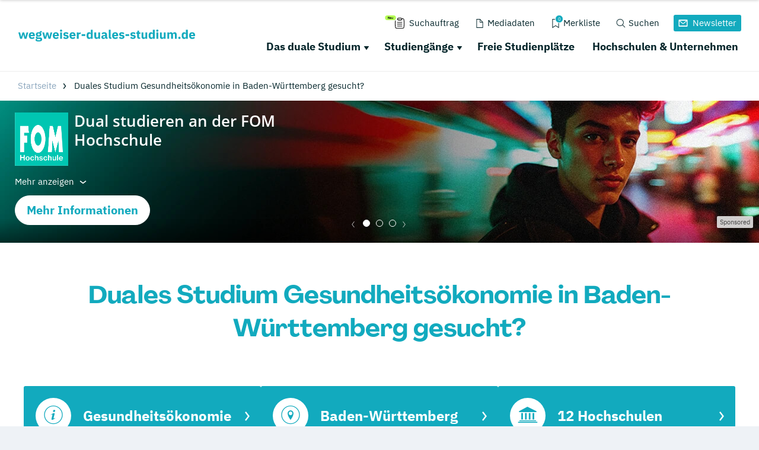

--- FILE ---
content_type: application/javascript; charset=utf-8
request_url: https://www.wegweiser-duales-studium.de/typo3conf/ext/drs_template/Resources/Public/js/a6999856d9c48a3a45f7.js
body_size: 3342
content:
"use strict";(self.webpackChunkdm_das_richtige_studieren=self.webpackChunkdm_das_richtige_studieren||[]).push([[617],{7943:function(e,s,i){i.r(s);i.d(s,{DRSNewsletter:function(){return v}});var t=i(5895),a=i.n(t),n=i(8886),o=i.n(n),l=i(7842),r=i.n(l),d=i(9384),c=i.n(d),u=i(8131);i(4149);setTimeout((function(){if(location.hash){"#newsletter"==location.hash&&$("[data-drs-newsletter]")[0].click()}}),1e3);var v=function(){function e(e){var s=this;this.isAddedToHTML=!1;this.isVisible=!1;this.isValid=!1;this.buttonNode=jQuery(e);this.id="nl"+Math.floor(99987569*Math.random());this.buttonNode.attr("data-drs-newsletter",this.id);console.info("%cLoad Newsletter: "+this.id,"color:green;");jQuery(document).on("click",'[data-drs-newsletter="'+this.id+'"]',(function(e){return s.onButtonClick(e)}));this.skin=getComputedStyle(document.documentElement).getPropertyValue("--drs-skin").trim();switch(this.skin){case"at":this.template=o();break;case"wau":this.template=r();break;case"wegweiser":this.template=c();break;default:this.template=a()}}e.prototype.setUpEvents=function(){var e=this;this.$anrede=this.$overlay.find('select[name="anrede"]');this.$email=this.$overlay.find('input[name="email"]');this.$interest=this.$overlay.find('select[name="interest"]');this.$name=this.$overlay.find('input[name="name"]');this.$datenschutz=this.$overlay.find('input[name="datenschutz"]');this.$cta=this.$overlay.find("[data-is-cta]");this.$form=this.$overlay.find("form");this.$formWrapper=this.$overlay.find(".drs-overlay__form-wrapper");this.$successMsg=this.$overlay.find(".drs-overlay__success");this.$errorMsg=this.$overlay.find(".drs-overlay__error");this.$errorMsgTxt=this.$errorMsg.find(".drs-overlay__error-text");this.$anrede.on("focus blur change keyup",this.onFormValidation.bind(this));this.$email.on("focus blur change keyup",this.onFormValidation.bind(this));this.$interest.on("focus blur change keyup",this.onFormValidation.bind(this));this.$name.on("focus blur change keyup",this.onFormValidation.bind(this));this.$datenschutz.on("focus blur change keyup",this.onFormValidation.bind(this));this.$form.on("submit",this.onSubmitForm.bind(this));this.$overlay.on("click",(function(s){return e.onClickOverlay(s)}));this.$overlay.on("click","[data-action-close]",(function(s){return e.hide()}))};e.prototype.onButtonClick=function(e){if(!this.isAddedToHTML){this.isAddedToHTML=!0;this.$overlay=jQuery(this.template).hide();this.$overlay.appendTo("#all");this.setUpEvents()}this.isVisible?this.hide():this.show();e.stopPropagation();e.preventDefault();return!1};e.prototype.onClickOverlay=function(e){e.target==e.currentTarget&&this.isVisible&&this.hide()};e.prototype.validateEmail=function(e){return/^(([^<>()[\]\\.,;:\s@"]+(\.[^<>()[\]\\.,;:\s@"]+)*)|(".+"))@((\[[0-9]{1,3}\.[0-9]{1,3}\.[0-9]{1,3}\.[0-9]{1,3}\])|(([a-zA-Z\-0-9]+\.)+[a-zA-Z]{2,}))$/.test(String(e).toLowerCase())};e.prototype.onFormValidation=function(){var e=!0;(!this.$email.val()||this.$email.val().length<=0||!this.validateEmail(this.$email.val()))&&(e=!1);this.$datenschutz.is(":checked")||(e=!1);if(!e&&this.isValid){this.isValid=!1;this.$cta.attr("disabled","disabled")}else if(e&&!this.isValid){this.isValid=!0;this.$cta.removeAttr("disabled")}};e.prototype.onSubmitForm=function(){var e=this;if(this.isValid){var s=new FormData;s.append("email",this.$email.val());s.append("datenschutz","1");s.append("mode","generic");this.$name.val()&&this.$name.val().length>0&&s.append("fname",this.$name.val());this.$interest.val()&&this.$interest.val().length>0&&-1!=this.$interest.val()&&s.append("interest",this.$interest.val());this.$anrede.val()&&this.$anrede.val().length>0&&-1!=this.$anrede.val()&&s.append("salutation",this.$anrede.val());this.startLoading();$.ajax({url:"?type=1008",data:s,processData:!1,contentType:!1,type:"POST",success:function(s){return e.onResponse(!1,JSON.parse(s))},error:function(s){return e.onResponse(!0,null)}})}return!1};e.prototype.onResponse=function(e,s){s&&s.body?this.$errorMsgTxt.html(s.body):this.$errorMsgTxt.html("Leider ist ein Fehler aufgetreten, Bitte probier es in kürze nochmal");e||s&&s.code&&Number(s.code)>=300?this.onShowError():this.onShowFormSuccess()};e.prototype.onShowError=function(){this.$errorMsg.show();this.stopLoading()};e.prototype.onShowFormSuccess=function(){var e=this;this.$formWrapper.height(this.$formWrapper.height());this.$form.fadeOut("fast",(function(){e.stopLoading();e.$successMsg.fadeIn("fast")}));u.t.trackEvent("newsletter-subscribe",{tgm_portal_name:window._tgm_info.tgm_portal_name,tgm_newsletter_interest:this.$interest.val()});window.dataLayer&&window.dataLayer.push({event:"custom-event",custom_category:"newsletter",custom_action:"subscribe",custom_label:this.$interest.val()});this.autoclose=setTimeout((function(){return e.hide()}),7e3)};e.prototype.startLoading=function(){this.$errorMsg.hide();this.$overlay.addClass("drs-overlay--is-busy")};e.prototype.stopLoading=function(){this.$overlay.removeClass("drs-overlay--is-busy")};e.prototype.show=function(){this.isVisible=!0;this.$overlay.fadeIn();u.t.trackEvent("newsletter-open",{tgm_portal_name:window._tgm_info.tgm_portal_name});window.dataLayer&&window.dataLayer.push({event:"custom-event",custom_category:"newsletter",custom_action:"open",custom_label:window._tgm_info.tgm_page_type||"not-set"})};e.prototype.hide=function(){this.isVisible=!1;this.$overlay.fadeOut(300,this.reset.bind(this));clearTimeout(this.autoclose)};e.prototype.reset=function(){this.$errorMsg.hide();this.$successMsg.hide();this.$formWrapper.removeAttr("style");this.$form.show();this.stopLoading();this.isValid=!1;this.$email.val("");this.$name.val("");this.$anrede.prop("selectedIndex",0);this.$interest.prop("selectedIndex",0);this.$datenschutz.prop("checked",!1)};return e}()},8886:function(e){e.exports='<div class="drs-overlay"> <div class="drs-overlay__box"> <div class="drs-overlay__loader"> <i class="fal fa-spinner-third fa-spin"></i> </div> <div class="drs-overlay__content"> <span class="drs-overlay__close" data-action-close><i class="fal fa-times"></i></span> <div class="drs-overlay__form-wrapper"> <div class="drs-overlay__success"> <i class="fal fa-check-circle"></i> <h2>Vielen Dank für deine Anmeldung</h2> <p>Bitte schau in dein Postfach und bestätige deine E-Mail-Adresse um keinen Newsletter zu verpassen.</p> <a class="drs-button drs-button--is-grey-outline" data-action-close>Schließen</a> </div> <form action=""> <div class="row"> <div class="columns small-12"> <h2 class="drs-overlay__headline"><i class="fal fa-envelope-open-text"></i> Studienangebote und -infos</h2> <p class="drs-overlay__info"> Ein passendes Studium zu finden kommt dir vor wie die Suche nach der Nadel im Heuhaufen? Wir liefern dir jeden Monat Angebote und Inspirationen direkt in deine Inbox. <strong class="is-block"> Neugierig? Dann melde dich hier an! </strong> </p> <div class="drs-overlay__error"><i class="fal fa-exclamation-triangle"></i> <span class="drs-overlay__error-text">Leider ist ein Fehler aufgetreten, Bitte probier es in kürze nochmal</span></div> </div> </div> <div class="row"> <div class="columns small-12 medium-6"> <select name="anrede"> <option value="-1">Anrede wählen:</option> <option value="m">Herr</option> <option value="w">Frau</option> <option value="">keine Angabe</option> <option value="d">Divers</option> </select> </div> <div class="columns small-12 medium-6"> <input name="name" placeholder="Dein Vorname" type="text"/> </div> </div> <div class="row"> <div class="columns small-12 medium-6"> <input name="email" type="email" placeholder="Deine E-Mail-Adresse*"/> </div> <div class="columns small-12 medium-6"> <select name="interest"> <option value="-1">Interesse an:</option> <option value="Bachelor Studium">Bachelor Studium</option> <option value="Master Studium">Master Studium</option> <option value="Dualem Studium">Dualem Studium</option> <option value="Fortbildungen">Fortbildungen</option> <option value="Studiengangswechsel">Studiengangswechsel</option> <option value="Aktuellen Ereignissen">Aktuellen Ereignissen</option> </select> </div> </div> <div class="row"> <div class="columns small-12"> <div class="drs-overlay__checkbox"> <input name="datenschutz" class="required" id="datenschutz_1" type="checkbox" value="1"/> <label for="datenschutz_1">Ich stimme den <a target="_blank" href="/datenschutzerklaerung/" title="Datenschutzbestimmungen">Datenschutzbestimmungen</a> <span class="nowrap">zu. *</span></label> </div> </div> </div> <div class="row"> <div class="columns small-12 text-center"> <button data-is-cta type="submit" class="drs-button" disabled="disabled">Newsletter abonnieren</button> </div> </div> <div class="row"> <div class="small-12 columns"> <small class="drs-overlay__required_info">* Pflichtangaben</small> </div> </div> </form> </div> </div> </div> </div> '},7842:function(e){e.exports='<div class="drs-overlay"> <div class="drs-overlay__box"> <div class="drs-overlay__loader"> <i class="fal fa-spinner-third fa-spin"></i> </div> <div class="drs-overlay__content"> <span class="drs-overlay__close" data-action-close><i class="fal fa-times"></i></span> <div class="drs-overlay__form-wrapper"> <div class="drs-overlay__success"> <i class="fal fa-check-circle"></i> <h2>Vielen Dank für deine Anmeldung</h2> <p>Bitte schau in dein Postfach und bestätige deine E-Mail-Adresse um keinen Newsletter zu verpassen.</p> <a class="drs-button drs-button--is-grey-outline" data-action-close>Schließen</a> </div> <form action=""> <div class="row"> <div class="columns small-12"> <h2 class="drs-overlay__headline"><i class="fal fa-envelope-open-text"></i> Dein Jobagent</h2> <p class="drs-overlay__info"> Der Jobagent von <strong>Wegweiser-Ausbildung.de</strong> und <strong>Wegweiser-Duales-Studium.de</strong> liefert dir jeden Monat freie Ausbildungs- sowie duale Studienplätze direkt in deine Inbox. <strong class="is-block"> Neugierig? Dann melde dich hier an! </strong> </p> <div class="drs-overlay__error"><i class="fal fa-exclamation-triangle"></i> <span class="drs-overlay__error-text">Leider ist ein Fehler aufgetreten, Bitte probier es in kürze nochmal</span></div> </div> </div> <div class="row"> <div class="columns small-12 medium-6"> <select name="anrede"> <option value="-1">Anrede wählen:</option> <option value="m">Herr</option> <option value="w">Frau</option> <option value="">keine Angabe</option> <option value="d">Divers</option> </select> </div> <div class="columns small-12 medium-6"> <input name="name" placeholder="Dein Vorname" type="text"/> </div> </div> <div class="row"> <div class="columns small-12 medium-6"> <input name="email" type="email" placeholder="Deine E-Mail-Adresse*"/> </div> <div class="columns small-12 medium-6"> <select name="interest"> <option value="-1">Interesse an:</option> <option value="Ausbildung">Ausbildung</option> <option value="Dualem Studium">Dualem Studium</option> <option value="Ausbildung und Dualem Studium">Ausbildung &amp; Dualem Studium</option> </select> </div> </div> <div class="row"> <div class="columns small-12"> <div class="drs-overlay__checkbox"> <input name="datenschutz" class="required" id="datenschutz_1" type="checkbox" value="1"/> <label for="datenschutz_1">Ich stimme den <a target="_blank" href="/datenschutzerklaerung/" title="Datenschutzbestimmungen">Datenschutzbestimmungen</a> <span class="nowrap">zu. *</span></label> </div> </div> </div> <div class="row"> <div class="columns small-12 text-center"> <button data-is-cta type="submit" class="drs-button" disabled="disabled">Newsletter abonnieren</button> </div> </div> <div class="row"> <div class="small-12 columns"> <small class="drs-overlay__required_info">* Pflichtangaben</small> </div> </div> </form> </div> </div> </div> </div> '},9384:function(e){e.exports='<div class="drs-overlay"> <div class="drs-overlay__box"> <div class="drs-overlay__loader"> <i class="fal fa-spinner-third fa-spin"></i> </div> <div class="drs-overlay__content"> <span class="drs-overlay__close" data-action-close><i class="fal fa-times"></i></span> <div class="drs-overlay__form-wrapper"> <div class="drs-overlay__success"> <i class="fal fa-check-circle"></i> <h2>Vielen Dank für deine Anmeldung</h2> <p>Bitte schau in dein Postfach und bestätige deine E-Mail-Adresse um keinen Newsletter zu verpassen.</p> <a class="drs-button drs-button--is-grey-outline" data-action-close>Schließen</a> </div> <form action=""> <div class="row"> <div class="columns small-12"> <h2 class="drs-overlay__headline"><i class="fal fa-envelope-open-text"></i> Freie duale Studienplätze per E-Mail?</h2> <p class="drs-overlay__info"> Wir schicken dir regelmäßig Infos über freie duale Studienplätze und Unternehmen, die ein duales Studium anbieten. </p> <div class="drs-overlay__error"><i class="fal fa-exclamation-triangle"></i> <span class="drs-overlay__error-text">Leider ist ein Fehler aufgetreten, Bitte probier es in kürze nochmal</span></div> </div> </div> <div class="row"> <div class="columns small-12 medium-6"> <select name="anrede"> <option value="-1">Anrede wählen:</option> <option value="m">Herr</option> <option value="w">Frau</option> <option value="">keine Angabe</option> <option value="d">Divers</option> </select> </div> <div class="columns small-12 medium-6"> <input name="name" placeholder="Dein Vorname" type="text"/> </div> </div> <div class="row"> <div class="columns small-12 medium-6"> <input name="email" type="email" placeholder="Deine E-Mail-Adresse*"/> </div> <div class="columns small-12 medium-6"> <select name="cat"> <option value="-1">Studienplätze für dieses Bundesland:</option> <option value="deutschlandweit">Bundesweit</option> <option value="Baden-Württemberg">Baden-Württemberg</option> <option value="Bayern">Bayern</option> <option value="Berlin">Berlin</option> <option value="Brandenburg">Brandenburg</option> <option value="Bremen">Bremen</option> <option value="Hamburg">Hamburg</option> <option value="Hessen">Hessen</option> <option value="Mecklenburg-Vorpommern">Mecklenburg-Vorpommern</option> <option value="Niedersachsen">Niedersachsen</option> <option value="Nordrhein-Westfalen">Nordrhein-Westfalen</option> <option value="Rheinland-Pfalz">Rheinland-Pfalz</option> <option value="Saarland">Saarland</option> <option value="Sachsen">Sachsen</option> <option value="Sachsen-Anhalt">Sachsen-Anhalt</option> <option value="Schleswig-Holstein">Schleswig-Holstein</option> <option value="Thüringen">Thüringen</option> </select> </div> </div> <div class="row"> <div class="columns small-12"> <div class="drs-overlay__checkbox"> <input name="datenschutz" class="required" id="datenschutz_1" type="checkbox" value="1"/> <label for="datenschutz_1">Ich stimme den <a target="_blank" href="/datenschutzerklaerung/" title="Datenschutzbestimmungen">Datenschutzbestimmungen</a> <span class="nowrap">zu. *</span></label> </div> </div> </div> <div class="row"> <div class="columns small-12 text-center"> <button data-is-cta type="submit" class="drs-button" disabled="disabled">Newsletter abonnieren</button> </div> </div> <div class="row"> <div class="small-12 columns"> <small class="drs-overlay__required_info">* Pflichtangaben</small> </div> </div> </form> </div> </div> </div> </div> '},5895:function(e){e.exports='<div class="drs-overlay"> <div class="drs-overlay__box"> <div class="drs-overlay__loader"> <i class="fal fa-spinner-third fa-spin"></i> </div> <div class="drs-overlay__content"> <span class="drs-overlay__close" data-action-close><i class="fal fa-times"></i></span> <div class="drs-overlay__form-wrapper"> <div class="drs-overlay__success"> <i class="fal fa-check-circle"></i> <h2>Vielen Dank für deine Anmeldung</h2> <p>Bitte schau in dein Postfach und bestätige deine E-Mail-Adresse um keinen Newsletter zu verpassen.</p> <a class="drs-button drs-button--is-grey-outline" data-action-close>Schließen</a> </div> <form action=""> <div class="row"> <div class="columns small-12"> <h2 class="drs-overlay__headline"><i class="fal fa-envelope-open-text"></i> Studienangebote und -infos</h2> <p class="drs-overlay__info"> Ein passendes Studium zu finden kommt dir vor wie die Suche nach der Nadel im Heuhaufen? Unser Partnerportal <strong>Das-Richtige-studieren.de</strong> liefert dir jeden Monat Angebote und Inspirationen direkt in deine Inbox. <strong class="is-block"> Neugierig? Dann melde dich hier an! </strong> </p> <div class="drs-overlay__error"><i class="fal fa-exclamation-triangle"></i> <span class="drs-overlay__error-text">Leider ist ein Fehler aufgetreten, Bitte probier es in kürze nochmal</span></div> </div> </div> <div class="row"> <div class="columns small-12 medium-6"> <select name="anrede"> <option value="-1">Anrede wählen:</option> <option value="m">Herr</option> <option value="w">Frau</option> <option value="">keine Angabe</option> <option value="d">Divers</option> </select> </div> <div class="columns small-12 medium-6"> <input name="name" placeholder="Dein Vorname" type="text"/> </div> </div> <div class="row"> <div class="columns small-12 medium-6"> <input name="email" type="email" placeholder="Deine E-Mail-Adresse*"/> </div> <div class="columns small-12 medium-6"> <select name="interest"> <option value="-1">Interesse an:</option> <option value="Bachelor Studium">Bachelor Studium</option> <option value="Master Studium">Master Studium</option> <option value="Dualem Studium">Dualem Studium</option> <option value="Fortbildungen">Fortbildungen</option> <option value="Studiengangswechsel">Studiengangswechsel</option> <option value="Aktuellen Ereignissen">Aktuellen Ereignissen</option> </select> </div> </div> <div class="row"> <div class="columns small-12"> <div class="drs-overlay__checkbox"> <input name="datenschutz" class="required" id="datenschutz_1" type="checkbox" value="1"/> <label for="datenschutz_1">Ich stimme den <a target="_blank" href="/datenschutzerklaerung/" title="Datenschutzbestimmungen">Datenschutzbestimmungen</a> <span class="nowrap">zu. *</span></label> </div> </div> </div> <div class="row"> <div class="columns small-12 text-center"> <button data-is-cta type="submit" class="drs-button" disabled="disabled">Newsletter abonnieren</button> </div> </div> <div class="row"> <div class="small-12 columns"> <small class="drs-overlay__required_info">* Pflichtangaben</small> </div> </div> </form> </div> </div> </div> </div> '}}]);